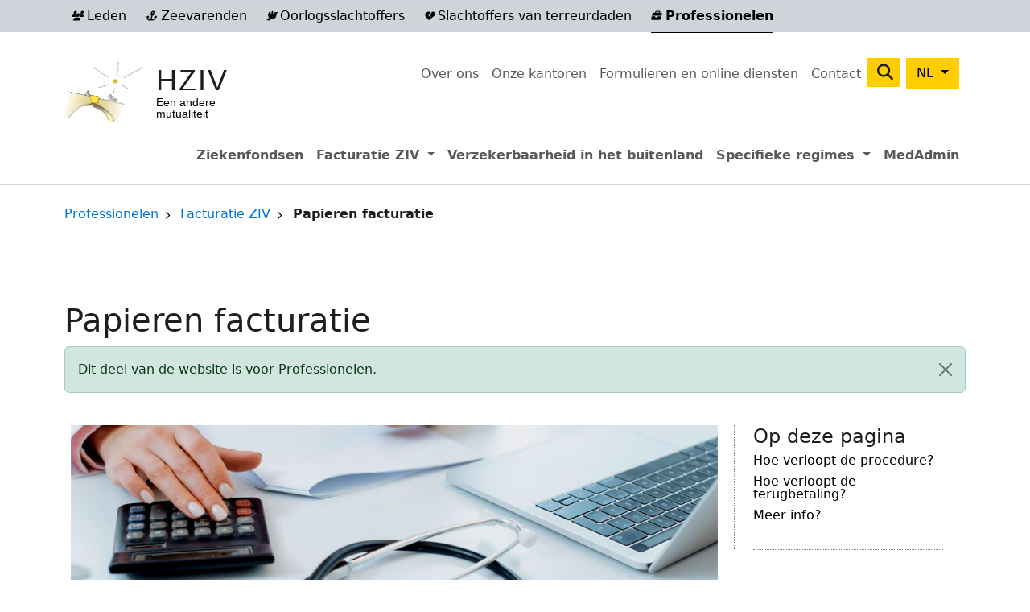

--- FILE ---
content_type: text/html; charset=UTF-8
request_url: https://www.caami-hziv.fgov.be/nl/pro/facturatie-ziv/papieren-facturatie
body_size: 9401
content:

<!DOCTYPE html>
<html lang="nl" dir="ltr" prefix="og: https://ogp.me/ns#" class="h-100">
  <head>
    <meta charset="utf-8" />
<noscript><style>form.antibot * :not(.antibot-message) { display: none !important; }</style>
</noscript><meta name="description" content="Hoe verloopt de procedure? Hoe verloopt de terugbetaling?" />
<meta name="abstract" content="Hoe verloopt de procedure? Hoe verloopt de terugbetaling?" />
<link rel="canonical" href="https://www.caami-hziv.fgov.be/nl/pro/facturatie-ziv/papieren-facturatie" />
<link rel="shortlink" href="https://www.caami-hziv.fgov.be/nl/pro/node/583" />
<meta name="referrer" content="origin" />
<meta name="rights" content="©2026 HZIV. All rights reserved." />
<meta property="og:site_name" content="HZIV" />
<meta property="og:type" content="article" />
<meta property="og:url" content="https://www.caami-hziv.fgov.be/nl/pro/facturatie-ziv/papieren-facturatie" />
<meta property="og:title" content="Papieren facturatie | HZIV" />
<meta property="og:description" content="Hoe verloopt de procedure? Hoe verloopt de terugbetaling?" />
<meta name="twitter:card" content="summary_large_image" />
<meta name="twitter:description" content="Hoe verloopt de procedure? Hoe verloopt de terugbetaling?" />
<meta name="twitter:title" content="Papieren facturatie | HZIV" />
<meta name="MobileOptimized" content="width" />
<meta name="HandheldFriendly" content="true" />
<meta name="apple-mobile-web-app-capable" content="yes" />
<meta name="Generator" content="Drupal 10 (https://www.drupal.org)" />
<meta name="viewport" content="width=device-width, initial-scale=1.0" />
<script type="application/ld+json">{
    "@context": "https://schema.org",
    "@graph": [
        {
            "@type": "Article",
            "headline": "Papieren facturatie",
            "description": "Hoe verloopt de procedure? Hoe verloopt de terugbetaling?",
            "datePublished": "2014-10-15T11:37:49+0200",
            "dateModified": "2025-07-11T08:06:53+0200",
            "author": {
                "@type": "Person",
                "name": "gjanssens",
                "url": "https://www.caami-hziv.fgov.be/nl/pro/user/113"
            },
            "publisher": {
                "@type": "Organization",
                "name": "HZIV",
                "url": "https://www.caami-hziv.fgov.be/nl/pro/",
                "logo": {
                    "@type": "ImageObject",
                    "url": "//logo.png"
                }
            }
        },
        {
            "@type": "WebSite",
            "name": "HZIV",
            "url": "https://www.caami-hziv.fgov.be/nl/pro/",
            "publisher": {
                "@type": "Organization",
                "name": "HZIV",
                "url": "https://www.caami-hziv.fgov.be/nl/pro/",
                "logo": {
                    "@type": "ImageObject",
                    "url": "//logo.png"
                }
            }
        }
    ]
}</script>
<link rel="alternate" hreflang="nl" href="https://www.caami-hziv.fgov.be/nl/pro/facturatie-ziv/papieren-facturatie" />
<link rel="alternate" hreflang="fr" href="https://www.caami-hziv.fgov.be/fr/pro/facturation-ami/facturation-papier" />
<link rel="alternate" hreflang="de" href="https://www.caami-hziv.fgov.be/de/pro/fakturierung-kiv/papier-fakturierung" />

    <title>Papieren facturatie | HZIV</title>
    <link rel="apple-touch-icon" sizes="180x180" href="/themes/custom/b5sub/favicons/apple-touch-icon.png">
    <link rel="icon" type="image/png" sizes="32x32" href="/themes/custom/b5sub/favicons/favicon-32x32.png">
    <link rel="icon" type="image/png" sizes="16x16" href="/themes/custom/b5sub/favicons/favicon-16x16.png">
    <link rel="manifest" href="/themes/custom/b5sub/favicons/site.webmanifest">
    <link rel="shortcut icon" href="/themes/custom/b5sub/favicons/favicon.ico">
    <meta name="msapplication-TileColor" content="#ffc40d">
    <meta name="msapplication-config" content="/themes/custom/b5sub/favicons/browserconfig.xml">
    <meta name="theme-color" content="#ffffff">
    <link rel="stylesheet" media="all" href="/sites/default/files/css/css_jw1QhIlFhvNuDuFLCyNg7tjJgFnxiS4VXE2x7phlt_A.css?delta=0&amp;language=nl&amp;theme=b5sub&amp;include=[base64]" />
<link rel="stylesheet" media="all" href="/sites/default/files/css/css_P8yja4vz54DTK7l3BS1cql5yDLIVltuA0YD3-SST3WM.css?delta=1&amp;language=nl&amp;theme=b5sub&amp;include=[base64]" />

    <script type="application/json" data-drupal-selector="drupal-settings-json">{"path":{"baseUrl":"\/","pathPrefix":"nl\/","currentPath":"node\/583","currentPathIsAdmin":false,"isFront":false,"currentLanguage":"nl"},"pluralDelimiter":"\u0003","suppressDeprecationErrors":true,"gtag":{"tagId":"","consentMode":false,"otherIds":[],"events":[],"additionalConfigInfo":[]},"ajaxPageState":{"libraries":"[base64]","theme":"b5sub","theme_token":null},"ajaxTrustedUrl":{"\/nl\/pro\/search":true},"gtm":{"tagId":null,"settings":{"data_layer":"dataLayer","include_environment":false},"tagIds":["GTM-N4LMTKS"]},"clientside_validation_jquery":{"validate_all_ajax_forms":2,"force_validate_on_blur":false,"force_html5_validation":false,"messages":{"required":"Dit veld is verplicht.","remote":"Controleer dit veld.","email":"Voer een geldig e-mailadres in.","url":"Voer een geldige URL in.","date":"Voer een geldige datum in.","dateISO":"Voer een geldige datum in (ISO).","number":"Voer een geldig getal in.","digits":"Voer alleen cijfers in.","equalTo":"Voer dezelfde waarde nog eens in.","maxlength":"Voer niet meer dan {0} karakters in.","minlength":"Voer tenminste {0} karakters in.","rangelength":"Voer een waarde tussen {0} en {1} karakters in.","range":"Voer een waarde tussen {0} en {1} in.","max":"Voer een waarde onder {0} in.","min":"Voer een waarde groter of gelijk aan {0} in.","step":"Voer een veelvoud van {0} in."}},"slick":{"accessibility":true,"adaptiveHeight":false,"autoplay":false,"pauseOnHover":true,"pauseOnDotsHover":false,"pauseOnFocus":true,"autoplaySpeed":3000,"arrows":true,"downArrow":false,"downArrowTarget":"","downArrowOffset":0,"centerMode":false,"centerPadding":"50px","dots":false,"dotsClass":"slick-dots","draggable":true,"fade":false,"focusOnSelect":false,"infinite":true,"initialSlide":0,"lazyLoad":"ondemand","mouseWheel":false,"randomize":false,"rtl":false,"rows":1,"slidesPerRow":1,"slide":"","slidesToShow":1,"slidesToScroll":1,"speed":500,"swipe":true,"swipeToSlide":false,"edgeFriction":0.35,"touchMove":true,"touchThreshold":5,"useCSS":true,"cssEase":"ease","cssEaseBezier":"","cssEaseOverride":"","useTransform":true,"easing":"linear","variableWidth":false,"vertical":false,"verticalSwiping":false,"waitForAnimate":true},"targets":{"currentTarget":"professionals","cookieName":"section"},"data":{"extlink":{"extTarget":false,"extTargetAppendNewWindowLabel":"(opent in een nieuw venster)","extTargetNoOverride":false,"extNofollow":false,"extTitleNoOverride":false,"extNoreferrer":true,"extFollowNoOverride":false,"extClass":"0","extLabel":"(externe link)","extImgClass":false,"extSubdomains":true,"extExclude":"","extInclude":"","extCssExclude":"","extCssInclude":"","extCssExplicit":"","extAlert":false,"extAlertText":"Deze link leidt naar een externe website. We zijn niet verantwoordelijk voor hun inhoud.","extHideIcons":false,"mailtoClass":"0","telClass":"0","mailtoLabel":"(link stuurt e-mail)","telLabel":"(link is a phone number)","extUseFontAwesome":false,"extIconPlacement":"append","extPreventOrphan":true,"extFaLinkClasses":"fa fa-external-link","extFaMailtoClasses":"fa fa-envelope-o","extAdditionalLinkClasses":"","extAdditionalMailtoClasses":"","extAdditionalTelClasses":"","extFaTelClasses":"fa fa-phone","whitelistedDomains":[],"extExcludeNoreferrer":""}},"search_api_autocomplete":{"search":{"auto_submit":true,"min_length":2}},"referrer_sync":{"message":"Dit deel van de website is voor Professionelen."},"user":{"uid":0,"permissionsHash":"20d12cfae8a031f8391a0658c28073e56383d62134d1ba4d5d78abb7e0baf88b"}}</script>
<script src="/sites/default/files/js/js_Kx2Z_qxC5DWD1BAwriObuStOeQ7KR3gx6qc1HXJUNGA.js?scope=header&amp;delta=0&amp;language=nl&amp;theme=b5sub&amp;include=[base64]"></script>
<script src="/modules/contrib/google_tag/js/gtag.js?t3c8q5"></script>
<script src="/modules/contrib/google_tag/js/gtm.js?t3c8q5"></script>

  </head>
  <body class="path-node page-node-type-page   d-print-block d-flex flex-column h-100">
        <div class="visually-hidden-focusable skip-link p-3 container">
      <a href="#main-content" class="p-2">Overslaan en naar de inhoud gaan</a>
    </div>
    <noscript><iframe src="https://www.googletagmanager.com/ns.html?id=GTM-N4LMTKS"
                  height="0" width="0" style="display:none;visibility:hidden"></iframe></noscript>

      <div class="dialog-off-canvas-main-canvas d-flex flex-column h-100" data-off-canvas-main-canvas>
    

<header class="d-print-none pb-2 mb-2 mb-xl-4">
  <div class="header-container d-none d-xl-block">
      <div class="region region-header">
    <div class="targets__link block-target-switcher settings-tray-editable block block-cassie block-target-switcher-custom navbar py-0" id="block-targetswitchercustom" data-drupal-settingstray="editable">
  
    
    <div class="container">
    <ul data-block="header" class="navbar-nav list--targets list-inline mb-0"><li class="list-inline-item"><a href="/nl/leden/"><i class='fa fa-users fa-xs'></i> Leden</a></li><li class="list-inline-item"><a href="/nl/zeevarenden/"><i class='fa fa-anchor fa-xs'></i> Zeevarenden</a></li><li class="list-inline-item"><a href="/nl/oorlogsslachtoffers/"><i class='fa fa-dove fa-xs'></i> Oorlogsslachtoffers</a></li><li class="list-inline-item"><a href="/nl/terreurslachtoffers/"><i class='fa fa-heart-crack fa-xs'></i> Slachtoffers van terreurdaden</a></li><li class="list-inline-item"><a href="/nl/pro/" class="is-active"><i class='fa fa-briefcase fa-xs'></i> Professionelen</a></li></ul>
  </div>
</div>

  </div>

  </div>

      <div class="navbar navbar-expand-xl">
      <div class="container d-flex">

                  <div class="mobile-logo d-xl-none">
              <div class="region region-nav-branding">
    <div class="block block-system block-system-branding-block">
  
    
  <div class="navbar-brand d-flex align-items-center">

      <a href="/nl/pro/" title="Home" rel="home" class="site-logo d-block">
      <img src="/themes/custom/b5sub/logo.png" alt="Home" />
    </a>
  
  <div>
        <a href="/nl/pro/" title="Home" rel="home" class="site-title">
      HZIV
    </a>
    
        <div class="site-slogan">Een andere mutualiteit</div>
      </div>
</div>
</div>

  </div>

          </div>
        
                  <div class="mobile-language d-xl-none">
              <div class="region region-language">
    <div class="language-switcher-language-url settings-tray-editable block block-language block-language-blocklanguage-interface" id="block-languageswitcher-3" role="navigation" data-drupal-settingstray="editable">
  
    
      <div class="dropdown">
    <button class="btn btn-primary dropdown-toggle" type="button" data-bs-toggle="dropdown" aria-expanded="false" aria-controls="dropdown-language">
      <span class="active-lang">NL</span>
    </button>
    <ul data-block="language" class="dropdown-menu dropdown-menu-end"><li hreflang="nl" data-drupal-link-system-path="node/583" class="is-active" aria-current="page"><a href="/nl/pro/facturatie-ziv/papieren-facturatie" class="language-link dropdown-item is-active" hreflang="nl" data-drupal-link-system-path="node/583" aria-current="page">NL</a></li><li hreflang="fr" data-drupal-link-system-path="node/583"><a href="/fr/pro/facturation-ami/facturation-papier" class="language-link dropdown-item" hreflang="fr" data-drupal-link-system-path="node/583">FR</a></li><li hreflang="de" data-drupal-link-system-path="node/583"><a href="/de/pro/fakturierung-kiv/papier-fakturierung" class="language-link dropdown-item" hreflang="de" data-drupal-link-system-path="node/583">DE</a></li></ul>
  </div>
  </div>

  </div>

          </div>
        
        <button class="navbar-toggler collapsed" type="button" data-bs-toggle="collapse"
                data-bs-target="#navbarSupportedContent" aria-controls="navbarSupportedContent"
                aria-expanded="false" aria-label="Toggle navigation">
                                  <i class="fa fa-briefcase fa-xs me-1 targets"></i>
                    <span class="navbar-toggler-icon"></span>
        </button>

        <div class="row justify-content-md-end collapse navbar-collapse" id="navbarSupportedContent">
          <div class="nav-additional-container container pb-2 pb-xl-3">
            <div class="row justify-content-between">
              <div class="d-none d-xl-block col-xl-3">
                  <div class="region region-nav-branding">
    <div class="block block-system block-system-branding-block">
  
    
  <div class="navbar-brand d-flex align-items-center">

      <a href="/nl/pro/" title="Home" rel="home" class="site-logo d-block">
      <img src="/themes/custom/b5sub/logo.png" alt="Home" />
    </a>
  
  <div>
        <a href="/nl/pro/" title="Home" rel="home" class="site-title">
      HZIV
    </a>
    
        <div class="site-slogan">Een andere mutualiteit</div>
      </div>
</div>
</div>

  </div>

              </div>
              <div class="col-xl-9">
                  <div class="region region-nav-additional">
    <div class="targets__link block-target-switcher settings-tray-editable block block-cassie block-target-switcher-custom" id="block-targetswitchercustom-2" data-drupal-settingstray="editable">
  
    
      <ul data-block="nav_additional" class="navbar-nav list--targets list-inline mb-0"><li class="list-inline-item"><a href="/nl/leden/"><i class='fa fa-users fa-xs'></i> Leden</a></li><li class="list-inline-item"><a href="/nl/zeevarenden/"><i class='fa fa-anchor fa-xs'></i> Zeevarenden</a></li><li class="list-inline-item"><a href="/nl/oorlogsslachtoffers/"><i class='fa fa-dove fa-xs'></i> Oorlogsslachtoffers</a></li><li class="list-inline-item"><a href="/nl/terreurslachtoffers/"><i class='fa fa-heart-crack fa-xs'></i> Slachtoffers van terreurdaden</a></li><li class="list-inline-item"><a href="/nl/pro/" class="is-active"><i class='fa fa-briefcase fa-xs'></i> Professionelen</a></li></ul>
  </div>
<nav role="navigation" aria-labelledby="block-secondarymenu-menu" id="block-secondarymenu" class="settings-tray-editable block block-menu navigation menu--secondary" data-drupal-settingstray="editable">
            
  <h5 class="visually-hidden" id="block-secondarymenu-menu">Secondary menu</h5>
  

        
            <ul data-block="nav_additional" class="navbar-nav justify-content-end flex-wrap nav-level-0">
                    <li class="nav-item">
          <a href="/nl/pro/over-de-hziv" class="nav-link" data-drupal-link-system-path="node/802">Over ons</a>
      </li>

                    <li class="nav-item">
          <a href="/nl/pro/map" class="nav-link" data-drupal-link-system-path="map">Onze kantoren</a>
      </li>

                    <li class="nav-item">
          <a href="/nl/pro/formulieren" class="nav-link" data-drupal-link-system-path="forms">Formulieren en online diensten</a>
      </li>

                    <li class="nav-item">
          <a href="/nl/pro/contact/professionals" class="nav-link" data-drupal-link-system-path="contact/professionals">Contact</a>
      </li>

        </ul>
  



  </nav>
<div class="views-exposed-form bef-exposed-form nav-search settings-tray-editable block block-views block-views-exposed-filter-blocksearch-search-page" data-drupal-selector="views-exposed-form-search-search-page" id="block-exposedformsearchsearch-page-2" data-drupal-settingstray="editable">
  
    
      <form data-block="nav_additional" action="/nl/pro/search" method="get" accept-charset="UTF-8">
  <div class="form--inline clearfix">
  <div class="js-form-item form-item js-form-type-search-api-autocomplete form-type-search-api-autocomplete js-form-item-term form-item-term">
      <label for="edit-term">Search</label>
        
  <input data-drupal-selector="edit-term" data-search-api-autocomplete-search="search" class="form-autocomplete form-text form-control" data-autocomplete-path="/nl/pro/search_api_autocomplete/search?display=search_page&amp;&amp;filter=term" data-msg-maxlength="Veld Search heeft een maximale lengte van 128." type="text" id="edit-term" name="term" value="" size="30" maxlength="128" />


        </div>
<div data-drupal-selector="edit-actions" class="form-actions js-form-wrapper form-wrapper" id="edit-actions">
    <input data-drupal-selector="edit-submit-search" type="submit" id="edit-submit-search" value="Zoeken" class="button js-form-submit form-submit btn btn-primary" />

</div>

</div>

</form>

  </div>
<div class="language-switcher-language-url settings-tray-editable block block-language block-language-blocklanguage-interface" id="block-languageswitcher" role="navigation" data-drupal-settingstray="editable">
  
    
      <div class="dropdown">
    <button class="btn btn-primary dropdown-toggle" type="button" data-bs-toggle="dropdown" aria-expanded="false" aria-controls="dropdown-language">
      <span class="active-lang">NL</span>
    </button>
    <ul data-block="nav_additional" class="dropdown-menu dropdown-menu-end"><li hreflang="nl" data-drupal-link-system-path="node/583" class="is-active" aria-current="page"><a href="/nl/pro/facturatie-ziv/papieren-facturatie" class="language-link dropdown-item is-active" hreflang="nl" data-drupal-link-system-path="node/583" aria-current="page">NL</a></li><li hreflang="fr" data-drupal-link-system-path="node/583"><a href="/fr/pro/facturation-ami/facturation-papier" class="language-link dropdown-item" hreflang="fr" data-drupal-link-system-path="node/583">FR</a></li><li hreflang="de" data-drupal-link-system-path="node/583"><a href="/de/pro/fakturierung-kiv/papier-fakturierung" class="language-link dropdown-item" hreflang="de" data-drupal-link-system-path="node/583">DE</a></li></ul>
  </div>
  </div>

  </div>

              </div>
            </div>
          </div>
          <div class="nav-main-container">
              <div class="region region-nav-main">
    <nav role="navigation" aria-labelledby="block-professionals-menu" id="block-professionals" class="settings-tray-editable block block-menu navigation menu--professionals" data-drupal-settingstray="editable">
            
  <h5 class="visually-hidden" id="block-professionals-menu">Professionals</h5>
  

        
            <ul data-block="nav_main" class="navbar-nav justify-content-end flex-wrap nav-level-0">
                    <li class="nav-item">
          <a href="/nl/pro/ziekenfondsen" class="nav-link" data-drupal-link-system-path="node/2371">Ziekenfondsen</a>
      </li>

                    <li class="nav-item dropdown">
                <a role="button" class="nav-link dropdown-toggle" data-bs-toggle="dropdown" aria-expanded="false" tabindex="0">
        Facturatie ZIV
        <span class="visually-hidden">Expand menu Facturatie ZIV</span>
      </a>
                  <ul data-block="nav_main" class="dropdown-menu nav-level-1">
                    <li class="nav-item">
          <a href="/nl/pro/elektronische-facturatie" class="dropdown-item" data-drupal-link-system-path="node/796">Elektronische facturatie</a>
      </li>

                    <li class="nav-item">
          <a href="/nl/pro/facturatie-ziv/papieren-facturatie" class="active dropdown-item is-active" data-drupal-link-system-path="node/583" aria-current="page">Papieren facturatie</a>
      </li>

        </ul>
  
      </li>

                    <li class="nav-item">
          <a href="/nl/pro/verzekerbaarheid-het-buitenland" class="nav-link" data-drupal-link-system-path="node/851">Verzekerbaarheid in het buitenland</a>
      </li>

                    <li class="nav-item dropdown">
                <a role="button" class="nav-link dropdown-toggle" data-bs-toggle="dropdown" aria-expanded="false" tabindex="0">
        Specifieke regimes
        <span class="visually-hidden">Expand menu Specifieke regimes</span>
      </a>
                  <ul data-block="nav_main" class="dropdown-menu nav-level-1">
                    <li class="nav-item">
          <a href="/nl/pro/specifieke-regimes/verzekerden-zeevarenden" class="dropdown-item" data-drupal-link-system-path="node/1252">Zeevarenden</a>
      </li>

                    <li class="nav-item">
          <a href="/nl/pro/specifieke-regimes/gratis-geneesmiddelen-en-overige-voor-oorlogsinvaliden" class="dropdown-item" data-drupal-link-system-path="node/2208">Oorlogsinvaliden</a>
      </li>

                    <li class="nav-item">
          <a href="/nl/pro/specifieke-regimes/mediprima" class="dropdown-item" data-drupal-link-system-path="node/862">Mediprima</a>
      </li>

                    <li class="nav-item">
          <a href="/nl/pro/specifieke-regimes/facturering-fedasil" class="dropdown-item" data-drupal-link-system-path="node/2335">Fedasil</a>
      </li>

        </ul>
  
      </li>

                    <li class="nav-item">
          <a href="/nl/pro/medadmin" class="nav-link" data-drupal-link-system-path="node/2251">MedAdmin</a>
      </li>

        </ul>
  



  </nav>

  </div>

          </div>
        </div>
      </div>
    </div>
  
</header>

      
  
  <main role="main" class="pb-2 pb-xl-5">
    
    
    
    <div class="container">
      <div class="row">
                    <div class="region region-breadcrumb d-print-none">
    <div id="block-b5sub-breadcrumbs" class="block block-system block-system-breadcrumb-block">
  
    
        <nav aria-label="breadcrumb">
    <h2 id="system-breadcrumb" class="visually-hidden">Kruimelpad</h2>
    <ol class="breadcrumb">
          <li class="breadcrumb-item">
                  <a href="/nl/pro/">Professionelen</a>
              </li>
          <li class="breadcrumb-item">
                  <a href="/nl/pro/facturatie-ziv">Facturatie ZIV</a>
              </li>
          <li class="breadcrumb-item">
                  Papieren facturatie
              </li>
        </ol>
  </nav>

  </div>
<div data-drupal-messages-fallback class="hidden"></div>

  </div>

              </div>
      <div class="row">
              </div>
      <div class="row">
                  
              </div>
      <div class="row pb-5">
              </div>
      <div class="row">
                    <div class="region region-page-title">
    <div id="block-b5sub-page-title" class="block block-core block-page-title-block pb-4">
  
    
      
<h1><span class="field field--name-title field--type-string field--label-hidden">Papieren facturatie</span>
</h1>


  </div>

  </div>

              </div>
      <div class="row row--content row--content__front">
        <div class="row row--content">
                    <div
            class="order-2 order-lg-1 order-xl-2 pb-4 pb-xl-0 col-12 col-lg-9 js-toc-content with-sidebar">
            <a id="main-content" tabindex="-1"></a>              <div class="region region-content">
    <div id="block-b5sub-content" class="pb-4 block block-system block-system-main-block">
  
    
      
<article class="node node--type-page node--view-mode-full">

  
    

  <div class="node__content">
        
            <div class="blazy blazy--nojs blazy--field blazy--field-main-image blazy--field-main-image--full pb-4 field field--name-field-main-image field--type-entity-reference field--label-hidden field__item" data-blazy="">    <div data-b-token="b-78bf91907ac" class="media media--blazy media--bundle--image media--image"><img alt="Papieren facturatie" decoding="async" class="media__element img-fluid" src="/sites/default/files/styles/content_3_1_lg_x2/public/media/images/2024/shutterstock_1447340522-web.jpg?h=3fcbca33&amp;itok=lPVsWfGl" width="2400" height="800" />
        </div>
  </div>
      
            <div class="clearfix text-formatted field field--name-body field--type-text-with-summary field--label-hidden field__item"><h2>Hoe verloopt de procedure?</h2>
<p>Na de raadpleging betaalt de patiënt enkel het <abbr tabindex="0" title="Deel van het conventietarief dat niet terugbetaald wordt en dat u dus zelf moet betalen. Indien de zorgverlener meer aanrekent dan het conventietarief, wordt alleen het werkelijk betaalde remgeld in aanmerking genomen voor de franchise" class="glossify-tooltip-tip" lang="nl">remgeld</abbr> en overhandigt hij u een kleefbriefje. U bewaart het getuigschrift waar u het kleefbriefje op aanbrengt.</p>
<p class="alert alert-danger"><strong>Opgelet:</strong> De sociale derdebetalersregeling geldt enkel voor raadplegingen in uw kabinet!</p>
<h2>Hoe verloopt de terugbetaling?</h2>
<p>Uw uniek contactpunt voor de papieren facturering hangt af van uw regio.</p>
<p><strong>Alle Vlaamse zorgverstrekkers en instellingen kunnen terecht bij HZIV-Antwerpen:</strong></p>
<p>HZIV Antwerpen<br>Klipperstraat 15<br>2030 Antwerpen</p>
<p><a href="#" data-mail-to="gnevs_iynnaqrera/ng/umvi/qbg/or" data-replace-inner="@email">@email</a></p>
<p>03/220.75.55</p>
<p>&nbsp;</p>
<p><strong>Alle Waalse en Brusselse zorgverstrekkers en instellingen</strong> <strong>kunnen terecht bij de directie Geneeskundige verzorging van ons centraal bestuur in Brussel:</strong></p>
<p>HZIV Directie Geneeskundige verzorging<br>Troonstraat 30A<br>1000 Brussel</p>
<p><a href="#" data-mail-to="qreqrorgnyre/ng/pnnzv-umvi/qbg/stbi/qbg/or" data-replace-inner="@email">@email</a></p>
<p>02/229.34.34</p>
<p>&nbsp;</p>
<p><strong>Alle Duitstalige zorgverstrekkers en instellingen kunnen terecht &nbsp;bij HZIV-Malmedy:</strong></p>
<p>HZIV Malmedy<br>Rue Wibald 5<br>4960 Malmedy</p>
<p><a href="#" data-mail-to="620gnevs/ng/uxvi/qbg/or">620tarif@hziv.be</a> &nbsp;</p>
<p>080/33.08.96</p>
<h2>Meer info?</h2>
<p>Heeft u nog andere vragen contacteer dan <a href="/nl/map">uw HZIV-contactpunt</a>.</p>
<p>&nbsp;</p>
</div>
      
  </div>

  
</article>

  </div>

  </div>

          </div>
                      <div class="order-1 order-lg-2 order-xl-3 region-sidebar sidebar--right d-print-none col-12 col-lg-3">
              <a id="sidebar_second" tabindex="-1"></a>
                              <div class="toc-container side-component pb-4 mx-2 ms-xl-3 mb-4 border-left">
                  <h2 class="h4">Op deze pagina</h2>
                  <div class="toc js-toc"></div>
                </div>
                              <div class="region region-sidebar-second">
    <div class="views-element-container settings-tray-editable block block-views block-views-blocksidebar-right-basic-block" id="block-views-block-sidebar-right-basic-block" data-drupal-settingstray="editable">
  
    
      <div data-block="sidebar_second">
<div  class="view view-sidebar-right view-id-sidebar_right view-display-id-basic_block js-view-dom-id-3df2f1d3b0b6e3fccf486748c2bf7df01ea9707c1695c4aecae949f626ee7449">
  
    
      
        <div class="view-content">
          
<article class="node node--type-page node--view-mode-sidebar-right">


  
  <div class="node__content">
    
  </div>

</article>

    </div>
    
          </div>
</div>

  </div>

  </div>

            </div>
                  </div>
      </div>

  </main>

  <footer class="d-print-none footer mt-auto pb-0">
              <div class="footer--bottom py-3 pt-lg-5 pb-lg-4">
                  <div class="container above-line">
            <div class="row">
                <div class="region region-footer container">
    <div class="row">
      <nav role="navigation" aria-labelledby="block-ehealthcarelinks-menu" id="block-ehealthcarelinks" class="settings-tray-editable block block-menu navigation menu--ehealth" data-drupal-settingstray="editable">
      
  <h5 id="block-ehealthcarelinks-menu">Digitalisering van de gezondheidszorg</h5>
  

        
              <ul data-block="footer" class="nav navbar-nav">
                    <li class="nav-item">
        <a href="/nl/pro/alles-over-de-ebox" class="nav-link" data-drupal-link-system-path="node/932">Kwijtingen in uw eBox</a>
              </li>
                <li class="nav-item">
        <a href="/nl/pro/vitalink" class="nav-link" data-drupal-link-system-path="node/591">Over Vitalink</a>
              </li>
                <li class="nav-item">
        <a href="https://www.mijngezondheid.belgie.be" class="nav-link">Mijngezondheid.be</a>
              </li>
        </ul>
  


  </nav>
<nav role="navigation" aria-labelledby="block-contact-menu" id="block-contact" class="settings-tray-editable block block-menu navigation menu--contact" data-drupal-settingstray="editable">
      
  <h5 id="block-contact-menu">Contact</h5>
  

        
              <ul data-block="footer" class="nav navbar-nav">
                    <li class="nav-item">
        <a href="/nl/pro/map" class="nav-link" data-drupal-link-system-path="map">Zoek een kantoor</a>
              </li>
                <li class="nav-item">
        <a href="/nl/pro/een-vraag-over-de-hziv" class="nav-link" data-drupal-link-system-path="node/2154">Via ons online contactformulier</a>
              </li>
                <li class="nav-item">
        <a href="/nl/pro/klachtenbeheer" class="nav-link" data-drupal-link-system-path="node/586">Heeft u een klacht? Meld het hier!</a>
              </li>
                <li class="nav-item">
        <a href="/nl/pro/sociale-dienst" class="nav-link" data-drupal-link-system-path="node/848">Sociale dienst</a>
              </li>
                <li class="nav-item">
        <a href="/nl/pro/contact" class="btn btn-secondary nav-link" data-drupal-link-system-path="contact">Alle contactmogelijkheden</a>
              </li>
        </ul>
  


  </nav>

            <div class="block block-sm">
        <div class="belgium">
          <a href="https://www.belgium.be/nl">
            <svg xmlns="http://www.w3.org/2000/svg" viewBox="0 0 212.813 171.563">
              <title>Logo Belgium</title>
              <circle cx="24.674" cy="133.909" r="11.437" fill-rule="evenodd" color="#000" overflow="visible" style="isolation:auto;mix-blend-mode:normal;solid-color:#000;solid-opacity:1"/>
              <path fill-rule="evenodd" d="M40.165 141.212V11.995h21.808v45.617c32.66-9.175 47.122 3.641 56.703 22.354 15.68-38.507 78.308-37.455 75.101 26.897h-56.382c3.909 30.127 36.528 24.188 47.071 15.993l6.36 14.54c-38.454 25.18-66.411 1.919-73.422-16.539-9.02 11.639-27.1 38.376-77.24 20.355z"/>
              <path fill="#f9e819" fill-rule="evenodd" d="M61.973 76.33c52.127-20.326 50.258 67.03 0 51.615z"/>
              <path fill="#e2141a" fill-rule="evenodd" d="M136.101 91.779c0-28.75 35.665-27.558 35.665 0z"/>
            </svg>
          </a>
        </div>
                <div class="concerto">
<a href="https://caami.concerto.fed.be/frontoffice/" class="btn btn-secondary concerto-link" target="_blank" title="Link naar Concerto">


            <i class="fa-solid fa-lock me-1"></i>
            Concerto
          </a>
          <span class="info-icon-wrapper">
            <i class="fa-solid fa-circle-info info-circle ms-1" role="button" aria-expanded="false" aria-label="Informatie weergeven"></i>
            <span class="info-text" style="display: none;">
              Concerto is een beveiligde webtoepassing voor de leden van organen van de HZIV (Beheerscomité en Commissie)
            </span>
          </span>
        </div>
      </div>
    </div>
  </div>

            </div>
          </div>
                          <div class="container below-line pt-3 mt-3">
            <div class="row">
                <div class="region region-footer-bottom">
    <nav role="navigation" aria-labelledby="block-b5sub-footer-menu" id="block-b5sub-footer" class="block block-menu navigation menu--footer">
            
  <h5 class="visually-hidden" id="block-b5sub-footer-menu">Voet</h5>
  

        
              <ul data-block="footer_bottom" class="nav navbar-nav">
                    <li class="nav-item">
        <span class="nav-link">© HZIV 2026</span>
              </li>
                <li class="nav-item">
        <a href="/nl/pro/gebruiksvoorwaarden" class="nav-link" data-drupal-link-system-path="node/2093">Gebruiksvoorwaarden</a>
              </li>
                <li class="nav-item">
        <a href="/nl/pro/cookiebeleid" class="nav-link" data-drupal-link-system-path="node/2344">Cookiebeleid</a>
              </li>
                <li class="nav-item">
        <a href="/nl/pro/privacy-algemene-verordening-gegevensbescherming-avg-gdpr" class="nav-link" data-drupal-link-system-path="node/1312">Privacy</a>
              </li>
                <li class="nav-item">
        <a href="/nl/pro/toegankelijkheidsverklaring" class="nav-link" data-drupal-link-system-path="node/1743">Toegankelijkheidsverklaring</a>
              </li>
        </ul>
  


  </nav>

  </div>

            </div>
          </div>
              </div>
      </footer>

  </div>

    
    <script src="/sites/default/files/js/js__xovX-d--MytguY0VZr_69tHShGrwx1-0Nw2RG6NWLo.js?scope=footer&amp;delta=0&amp;language=nl&amp;theme=b5sub&amp;include=[base64]"></script>
<script src="https://cdnjs.cloudflare.com/ajax/libs/tocbot/4.18.2/tocbot.min.js"></script>
<script src="/sites/default/files/js/js_ZDDRj8FzN-wCwueeBPOPqTilhzHY4NGnEu_dNcmjmLg.js?scope=footer&amp;delta=2&amp;language=nl&amp;theme=b5sub&amp;include=[base64]"></script>

  </body>
</html>
